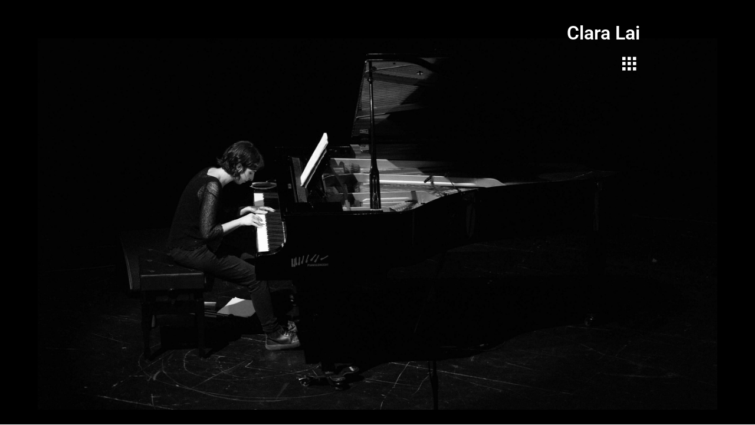

--- FILE ---
content_type: text/html; charset=UTF-8
request_url: https://claralai.com/category/projects/
body_size: 12477
content:
<!DOCTYPE html>
<html lang="es">

<head>
	
	<meta charset="UTF-8">
	<meta name="viewport" content="width=device-width, initial-scale=1, minimum-scale=1">
	<link rel="profile" href="http://gmpg.org/xfn/11">
		<title>Projects &#8211; Clara Lai</title>
<meta name='robots' content='max-image-preview:large' />
<link rel='dns-prefetch' href='//fonts.googleapis.com' />
<link rel="alternate" type="application/rss+xml" title="Clara Lai &raquo; Feed" href="https://claralai.com/feed/" />
<link rel="alternate" type="application/rss+xml" title="Clara Lai &raquo; Feed de los comentarios" href="https://claralai.com/comments/feed/" />
<link rel="alternate" type="application/rss+xml" title="Clara Lai &raquo; Categoría Projects del feed" href="https://claralai.com/category/projects/feed/" />
<script>
window._wpemojiSettings = {"baseUrl":"https:\/\/s.w.org\/images\/core\/emoji\/15.0.3\/72x72\/","ext":".png","svgUrl":"https:\/\/s.w.org\/images\/core\/emoji\/15.0.3\/svg\/","svgExt":".svg","source":{"concatemoji":"https:\/\/claralai.com\/wp-includes\/js\/wp-emoji-release.min.js?ver=6.5.7"}};
/*! This file is auto-generated */
!function(i,n){var o,s,e;function c(e){try{var t={supportTests:e,timestamp:(new Date).valueOf()};sessionStorage.setItem(o,JSON.stringify(t))}catch(e){}}function p(e,t,n){e.clearRect(0,0,e.canvas.width,e.canvas.height),e.fillText(t,0,0);var t=new Uint32Array(e.getImageData(0,0,e.canvas.width,e.canvas.height).data),r=(e.clearRect(0,0,e.canvas.width,e.canvas.height),e.fillText(n,0,0),new Uint32Array(e.getImageData(0,0,e.canvas.width,e.canvas.height).data));return t.every(function(e,t){return e===r[t]})}function u(e,t,n){switch(t){case"flag":return n(e,"\ud83c\udff3\ufe0f\u200d\u26a7\ufe0f","\ud83c\udff3\ufe0f\u200b\u26a7\ufe0f")?!1:!n(e,"\ud83c\uddfa\ud83c\uddf3","\ud83c\uddfa\u200b\ud83c\uddf3")&&!n(e,"\ud83c\udff4\udb40\udc67\udb40\udc62\udb40\udc65\udb40\udc6e\udb40\udc67\udb40\udc7f","\ud83c\udff4\u200b\udb40\udc67\u200b\udb40\udc62\u200b\udb40\udc65\u200b\udb40\udc6e\u200b\udb40\udc67\u200b\udb40\udc7f");case"emoji":return!n(e,"\ud83d\udc26\u200d\u2b1b","\ud83d\udc26\u200b\u2b1b")}return!1}function f(e,t,n){var r="undefined"!=typeof WorkerGlobalScope&&self instanceof WorkerGlobalScope?new OffscreenCanvas(300,150):i.createElement("canvas"),a=r.getContext("2d",{willReadFrequently:!0}),o=(a.textBaseline="top",a.font="600 32px Arial",{});return e.forEach(function(e){o[e]=t(a,e,n)}),o}function t(e){var t=i.createElement("script");t.src=e,t.defer=!0,i.head.appendChild(t)}"undefined"!=typeof Promise&&(o="wpEmojiSettingsSupports",s=["flag","emoji"],n.supports={everything:!0,everythingExceptFlag:!0},e=new Promise(function(e){i.addEventListener("DOMContentLoaded",e,{once:!0})}),new Promise(function(t){var n=function(){try{var e=JSON.parse(sessionStorage.getItem(o));if("object"==typeof e&&"number"==typeof e.timestamp&&(new Date).valueOf()<e.timestamp+604800&&"object"==typeof e.supportTests)return e.supportTests}catch(e){}return null}();if(!n){if("undefined"!=typeof Worker&&"undefined"!=typeof OffscreenCanvas&&"undefined"!=typeof URL&&URL.createObjectURL&&"undefined"!=typeof Blob)try{var e="postMessage("+f.toString()+"("+[JSON.stringify(s),u.toString(),p.toString()].join(",")+"));",r=new Blob([e],{type:"text/javascript"}),a=new Worker(URL.createObjectURL(r),{name:"wpTestEmojiSupports"});return void(a.onmessage=function(e){c(n=e.data),a.terminate(),t(n)})}catch(e){}c(n=f(s,u,p))}t(n)}).then(function(e){for(var t in e)n.supports[t]=e[t],n.supports.everything=n.supports.everything&&n.supports[t],"flag"!==t&&(n.supports.everythingExceptFlag=n.supports.everythingExceptFlag&&n.supports[t]);n.supports.everythingExceptFlag=n.supports.everythingExceptFlag&&!n.supports.flag,n.DOMReady=!1,n.readyCallback=function(){n.DOMReady=!0}}).then(function(){return e}).then(function(){var e;n.supports.everything||(n.readyCallback(),(e=n.source||{}).concatemoji?t(e.concatemoji):e.wpemoji&&e.twemoji&&(t(e.twemoji),t(e.wpemoji)))}))}((window,document),window._wpemojiSettings);
</script>
<link rel='stylesheet' id='hfe-widgets-style-css' href='https://claralai.com/wp-content/plugins/header-footer-elementor/inc/widgets-css/frontend.css?ver=2.8.1' media='all' />
<style id='wp-emoji-styles-inline-css'>

	img.wp-smiley, img.emoji {
		display: inline !important;
		border: none !important;
		box-shadow: none !important;
		height: 1em !important;
		width: 1em !important;
		margin: 0 0.07em !important;
		vertical-align: -0.1em !important;
		background: none !important;
		padding: 0 !important;
	}
</style>
<link rel='stylesheet' id='wp-block-library-css' href='https://claralai.com/wp-includes/css/dist/block-library/style.min.css?ver=6.5.7' media='all' />
<style id='classic-theme-styles-inline-css'>
/*! This file is auto-generated */
.wp-block-button__link{color:#fff;background-color:#32373c;border-radius:9999px;box-shadow:none;text-decoration:none;padding:calc(.667em + 2px) calc(1.333em + 2px);font-size:1.125em}.wp-block-file__button{background:#32373c;color:#fff;text-decoration:none}
</style>
<style id='global-styles-inline-css'>
body{--wp--preset--color--black: #000000;--wp--preset--color--cyan-bluish-gray: #abb8c3;--wp--preset--color--white: #ffffff;--wp--preset--color--pale-pink: #f78da7;--wp--preset--color--vivid-red: #cf2e2e;--wp--preset--color--luminous-vivid-orange: #ff6900;--wp--preset--color--luminous-vivid-amber: #fcb900;--wp--preset--color--light-green-cyan: #7bdcb5;--wp--preset--color--vivid-green-cyan: #00d084;--wp--preset--color--pale-cyan-blue: #8ed1fc;--wp--preset--color--vivid-cyan-blue: #0693e3;--wp--preset--color--vivid-purple: #9b51e0;--wp--preset--color--neve-link-color: var(--nv-primary-accent);--wp--preset--color--neve-link-hover-color: var(--nv-secondary-accent);--wp--preset--color--nv-site-bg: var(--nv-site-bg);--wp--preset--color--nv-light-bg: var(--nv-light-bg);--wp--preset--color--nv-dark-bg: var(--nv-dark-bg);--wp--preset--color--neve-text-color: var(--nv-text-color);--wp--preset--color--nv-text-dark-bg: var(--nv-text-dark-bg);--wp--preset--color--nv-c-1: var(--nv-c-1);--wp--preset--color--nv-c-2: var(--nv-c-2);--wp--preset--gradient--vivid-cyan-blue-to-vivid-purple: linear-gradient(135deg,rgba(6,147,227,1) 0%,rgb(155,81,224) 100%);--wp--preset--gradient--light-green-cyan-to-vivid-green-cyan: linear-gradient(135deg,rgb(122,220,180) 0%,rgb(0,208,130) 100%);--wp--preset--gradient--luminous-vivid-amber-to-luminous-vivid-orange: linear-gradient(135deg,rgba(252,185,0,1) 0%,rgba(255,105,0,1) 100%);--wp--preset--gradient--luminous-vivid-orange-to-vivid-red: linear-gradient(135deg,rgba(255,105,0,1) 0%,rgb(207,46,46) 100%);--wp--preset--gradient--very-light-gray-to-cyan-bluish-gray: linear-gradient(135deg,rgb(238,238,238) 0%,rgb(169,184,195) 100%);--wp--preset--gradient--cool-to-warm-spectrum: linear-gradient(135deg,rgb(74,234,220) 0%,rgb(151,120,209) 20%,rgb(207,42,186) 40%,rgb(238,44,130) 60%,rgb(251,105,98) 80%,rgb(254,248,76) 100%);--wp--preset--gradient--blush-light-purple: linear-gradient(135deg,rgb(255,206,236) 0%,rgb(152,150,240) 100%);--wp--preset--gradient--blush-bordeaux: linear-gradient(135deg,rgb(254,205,165) 0%,rgb(254,45,45) 50%,rgb(107,0,62) 100%);--wp--preset--gradient--luminous-dusk: linear-gradient(135deg,rgb(255,203,112) 0%,rgb(199,81,192) 50%,rgb(65,88,208) 100%);--wp--preset--gradient--pale-ocean: linear-gradient(135deg,rgb(255,245,203) 0%,rgb(182,227,212) 50%,rgb(51,167,181) 100%);--wp--preset--gradient--electric-grass: linear-gradient(135deg,rgb(202,248,128) 0%,rgb(113,206,126) 100%);--wp--preset--gradient--midnight: linear-gradient(135deg,rgb(2,3,129) 0%,rgb(40,116,252) 100%);--wp--preset--font-size--small: 13px;--wp--preset--font-size--medium: 20px;--wp--preset--font-size--large: 36px;--wp--preset--font-size--x-large: 42px;--wp--preset--spacing--20: 0.44rem;--wp--preset--spacing--30: 0.67rem;--wp--preset--spacing--40: 1rem;--wp--preset--spacing--50: 1.5rem;--wp--preset--spacing--60: 2.25rem;--wp--preset--spacing--70: 3.38rem;--wp--preset--spacing--80: 5.06rem;--wp--preset--shadow--natural: 6px 6px 9px rgba(0, 0, 0, 0.2);--wp--preset--shadow--deep: 12px 12px 50px rgba(0, 0, 0, 0.4);--wp--preset--shadow--sharp: 6px 6px 0px rgba(0, 0, 0, 0.2);--wp--preset--shadow--outlined: 6px 6px 0px -3px rgba(255, 255, 255, 1), 6px 6px rgba(0, 0, 0, 1);--wp--preset--shadow--crisp: 6px 6px 0px rgba(0, 0, 0, 1);}:where(.is-layout-flex){gap: 0.5em;}:where(.is-layout-grid){gap: 0.5em;}body .is-layout-flex{display: flex;}body .is-layout-flex{flex-wrap: wrap;align-items: center;}body .is-layout-flex > *{margin: 0;}body .is-layout-grid{display: grid;}body .is-layout-grid > *{margin: 0;}:where(.wp-block-columns.is-layout-flex){gap: 2em;}:where(.wp-block-columns.is-layout-grid){gap: 2em;}:where(.wp-block-post-template.is-layout-flex){gap: 1.25em;}:where(.wp-block-post-template.is-layout-grid){gap: 1.25em;}.has-black-color{color: var(--wp--preset--color--black) !important;}.has-cyan-bluish-gray-color{color: var(--wp--preset--color--cyan-bluish-gray) !important;}.has-white-color{color: var(--wp--preset--color--white) !important;}.has-pale-pink-color{color: var(--wp--preset--color--pale-pink) !important;}.has-vivid-red-color{color: var(--wp--preset--color--vivid-red) !important;}.has-luminous-vivid-orange-color{color: var(--wp--preset--color--luminous-vivid-orange) !important;}.has-luminous-vivid-amber-color{color: var(--wp--preset--color--luminous-vivid-amber) !important;}.has-light-green-cyan-color{color: var(--wp--preset--color--light-green-cyan) !important;}.has-vivid-green-cyan-color{color: var(--wp--preset--color--vivid-green-cyan) !important;}.has-pale-cyan-blue-color{color: var(--wp--preset--color--pale-cyan-blue) !important;}.has-vivid-cyan-blue-color{color: var(--wp--preset--color--vivid-cyan-blue) !important;}.has-vivid-purple-color{color: var(--wp--preset--color--vivid-purple) !important;}.has-neve-link-color-color{color: var(--wp--preset--color--neve-link-color) !important;}.has-neve-link-hover-color-color{color: var(--wp--preset--color--neve-link-hover-color) !important;}.has-nv-site-bg-color{color: var(--wp--preset--color--nv-site-bg) !important;}.has-nv-light-bg-color{color: var(--wp--preset--color--nv-light-bg) !important;}.has-nv-dark-bg-color{color: var(--wp--preset--color--nv-dark-bg) !important;}.has-neve-text-color-color{color: var(--wp--preset--color--neve-text-color) !important;}.has-nv-text-dark-bg-color{color: var(--wp--preset--color--nv-text-dark-bg) !important;}.has-nv-c-1-color{color: var(--wp--preset--color--nv-c-1) !important;}.has-nv-c-2-color{color: var(--wp--preset--color--nv-c-2) !important;}.has-black-background-color{background-color: var(--wp--preset--color--black) !important;}.has-cyan-bluish-gray-background-color{background-color: var(--wp--preset--color--cyan-bluish-gray) !important;}.has-white-background-color{background-color: var(--wp--preset--color--white) !important;}.has-pale-pink-background-color{background-color: var(--wp--preset--color--pale-pink) !important;}.has-vivid-red-background-color{background-color: var(--wp--preset--color--vivid-red) !important;}.has-luminous-vivid-orange-background-color{background-color: var(--wp--preset--color--luminous-vivid-orange) !important;}.has-luminous-vivid-amber-background-color{background-color: var(--wp--preset--color--luminous-vivid-amber) !important;}.has-light-green-cyan-background-color{background-color: var(--wp--preset--color--light-green-cyan) !important;}.has-vivid-green-cyan-background-color{background-color: var(--wp--preset--color--vivid-green-cyan) !important;}.has-pale-cyan-blue-background-color{background-color: var(--wp--preset--color--pale-cyan-blue) !important;}.has-vivid-cyan-blue-background-color{background-color: var(--wp--preset--color--vivid-cyan-blue) !important;}.has-vivid-purple-background-color{background-color: var(--wp--preset--color--vivid-purple) !important;}.has-neve-link-color-background-color{background-color: var(--wp--preset--color--neve-link-color) !important;}.has-neve-link-hover-color-background-color{background-color: var(--wp--preset--color--neve-link-hover-color) !important;}.has-nv-site-bg-background-color{background-color: var(--wp--preset--color--nv-site-bg) !important;}.has-nv-light-bg-background-color{background-color: var(--wp--preset--color--nv-light-bg) !important;}.has-nv-dark-bg-background-color{background-color: var(--wp--preset--color--nv-dark-bg) !important;}.has-neve-text-color-background-color{background-color: var(--wp--preset--color--neve-text-color) !important;}.has-nv-text-dark-bg-background-color{background-color: var(--wp--preset--color--nv-text-dark-bg) !important;}.has-nv-c-1-background-color{background-color: var(--wp--preset--color--nv-c-1) !important;}.has-nv-c-2-background-color{background-color: var(--wp--preset--color--nv-c-2) !important;}.has-black-border-color{border-color: var(--wp--preset--color--black) !important;}.has-cyan-bluish-gray-border-color{border-color: var(--wp--preset--color--cyan-bluish-gray) !important;}.has-white-border-color{border-color: var(--wp--preset--color--white) !important;}.has-pale-pink-border-color{border-color: var(--wp--preset--color--pale-pink) !important;}.has-vivid-red-border-color{border-color: var(--wp--preset--color--vivid-red) !important;}.has-luminous-vivid-orange-border-color{border-color: var(--wp--preset--color--luminous-vivid-orange) !important;}.has-luminous-vivid-amber-border-color{border-color: var(--wp--preset--color--luminous-vivid-amber) !important;}.has-light-green-cyan-border-color{border-color: var(--wp--preset--color--light-green-cyan) !important;}.has-vivid-green-cyan-border-color{border-color: var(--wp--preset--color--vivid-green-cyan) !important;}.has-pale-cyan-blue-border-color{border-color: var(--wp--preset--color--pale-cyan-blue) !important;}.has-vivid-cyan-blue-border-color{border-color: var(--wp--preset--color--vivid-cyan-blue) !important;}.has-vivid-purple-border-color{border-color: var(--wp--preset--color--vivid-purple) !important;}.has-neve-link-color-border-color{border-color: var(--wp--preset--color--neve-link-color) !important;}.has-neve-link-hover-color-border-color{border-color: var(--wp--preset--color--neve-link-hover-color) !important;}.has-nv-site-bg-border-color{border-color: var(--wp--preset--color--nv-site-bg) !important;}.has-nv-light-bg-border-color{border-color: var(--wp--preset--color--nv-light-bg) !important;}.has-nv-dark-bg-border-color{border-color: var(--wp--preset--color--nv-dark-bg) !important;}.has-neve-text-color-border-color{border-color: var(--wp--preset--color--neve-text-color) !important;}.has-nv-text-dark-bg-border-color{border-color: var(--wp--preset--color--nv-text-dark-bg) !important;}.has-nv-c-1-border-color{border-color: var(--wp--preset--color--nv-c-1) !important;}.has-nv-c-2-border-color{border-color: var(--wp--preset--color--nv-c-2) !important;}.has-vivid-cyan-blue-to-vivid-purple-gradient-background{background: var(--wp--preset--gradient--vivid-cyan-blue-to-vivid-purple) !important;}.has-light-green-cyan-to-vivid-green-cyan-gradient-background{background: var(--wp--preset--gradient--light-green-cyan-to-vivid-green-cyan) !important;}.has-luminous-vivid-amber-to-luminous-vivid-orange-gradient-background{background: var(--wp--preset--gradient--luminous-vivid-amber-to-luminous-vivid-orange) !important;}.has-luminous-vivid-orange-to-vivid-red-gradient-background{background: var(--wp--preset--gradient--luminous-vivid-orange-to-vivid-red) !important;}.has-very-light-gray-to-cyan-bluish-gray-gradient-background{background: var(--wp--preset--gradient--very-light-gray-to-cyan-bluish-gray) !important;}.has-cool-to-warm-spectrum-gradient-background{background: var(--wp--preset--gradient--cool-to-warm-spectrum) !important;}.has-blush-light-purple-gradient-background{background: var(--wp--preset--gradient--blush-light-purple) !important;}.has-blush-bordeaux-gradient-background{background: var(--wp--preset--gradient--blush-bordeaux) !important;}.has-luminous-dusk-gradient-background{background: var(--wp--preset--gradient--luminous-dusk) !important;}.has-pale-ocean-gradient-background{background: var(--wp--preset--gradient--pale-ocean) !important;}.has-electric-grass-gradient-background{background: var(--wp--preset--gradient--electric-grass) !important;}.has-midnight-gradient-background{background: var(--wp--preset--gradient--midnight) !important;}.has-small-font-size{font-size: var(--wp--preset--font-size--small) !important;}.has-medium-font-size{font-size: var(--wp--preset--font-size--medium) !important;}.has-large-font-size{font-size: var(--wp--preset--font-size--large) !important;}.has-x-large-font-size{font-size: var(--wp--preset--font-size--x-large) !important;}
.wp-block-navigation a:where(:not(.wp-element-button)){color: inherit;}
:where(.wp-block-post-template.is-layout-flex){gap: 1.25em;}:where(.wp-block-post-template.is-layout-grid){gap: 1.25em;}
:where(.wp-block-columns.is-layout-flex){gap: 2em;}:where(.wp-block-columns.is-layout-grid){gap: 2em;}
.wp-block-pullquote{font-size: 1.5em;line-height: 1.6;}
</style>
<link rel='stylesheet' id='hfe-style-css' href='https://claralai.com/wp-content/plugins/header-footer-elementor/assets/css/header-footer-elementor.css?ver=2.8.1' media='all' />
<link rel='stylesheet' id='elementor-icons-css' href='https://claralai.com/wp-content/plugins/elementor/assets/lib/eicons/css/elementor-icons.min.css?ver=5.40.0' media='all' />
<link rel='stylesheet' id='elementor-frontend-css' href='https://claralai.com/wp-content/plugins/elementor/assets/css/frontend.min.css?ver=3.29.2' media='all' />
<link rel='stylesheet' id='elementor-post-6-css' href='https://claralai.com/wp-content/uploads/elementor/css/post-6.css?ver=1734661178' media='all' />
<link rel='stylesheet' id='elementor-post-9-css' href='https://claralai.com/wp-content/uploads/elementor/css/post-9.css?ver=1734661179' media='all' />
<link rel='stylesheet' id='elementor-post-30-css' href='https://claralai.com/wp-content/uploads/elementor/css/post-30.css?ver=1734661179' media='all' />
<link rel='stylesheet' id='neve-style-css' href='https://claralai.com/wp-content/themes/neve/style-main-new.min.css?ver=3.8.7' media='all' />
<style id='neve-style-inline-css'>
.nv-meta-list li.meta:not(:last-child):after { content:"/" }.nv-meta-list .no-mobile{
			display:none;
		}.nv-meta-list li.last::after{
			content: ""!important;
		}@media (min-width: 769px) {
			.nv-meta-list .no-mobile {
				display: inline-block;
			}
			.nv-meta-list li.last:not(:last-child)::after {
		 		content: "/" !important;
			}
		}
 :root{ --container: 748px;--postwidth:100%; --primarybtnbg: var(--nv-primary-accent); --primarybtnhoverbg: var(--nv-primary-accent); --primarybtncolor: #fff; --secondarybtncolor: var(--nv-primary-accent); --primarybtnhovercolor: #fff; --secondarybtnhovercolor: var(--nv-primary-accent);--primarybtnborderradius:3px;--secondarybtnborderradius:3px;--secondarybtnborderwidth:3px;--btnpadding:13px 15px;--primarybtnpadding:13px 15px;--secondarybtnpadding:calc(13px - 3px) calc(15px - 3px); --bodyfontfamily: Abel; --bodyfontsize: 15px; --bodylineheight: 1.6; --bodyletterspacing: 0px; --bodyfontweight: 400; --headingsfontfamily: Abel; --h1fontsize: 36px; --h1fontweight: 700; --h1lineheight: 1.2; --h1letterspacing: 0px; --h1texttransform: none; --h2fontsize: 28px; --h2fontweight: 700; --h2lineheight: 1.3; --h2letterspacing: 0px; --h2texttransform: none; --h3fontsize: 24px; --h3fontweight: 700; --h3lineheight: 1.4; --h3letterspacing: 0px; --h3texttransform: none; --h4fontsize: 20px; --h4fontweight: 700; --h4lineheight: 1.6; --h4letterspacing: 0px; --h4texttransform: none; --h5fontsize: 16px; --h5fontweight: 700; --h5lineheight: 1.6; --h5letterspacing: 0px; --h5texttransform: none; --h6fontsize: 14px; --h6fontweight: 700; --h6lineheight: 1.6; --h6letterspacing: 0px; --h6texttransform: none;--formfieldborderwidth:2px;--formfieldborderradius:3px; --formfieldbgcolor: var(--nv-site-bg); --formfieldbordercolor: #dddddd; --formfieldcolor: var(--nv-text-color);--formfieldpadding:10px 12px; } .has-neve-button-color-color{ color: var(--nv-primary-accent)!important; } .has-neve-button-color-background-color{ background-color: var(--nv-primary-accent)!important; } .single-post-container .alignfull > [class*="__inner-container"], .single-post-container .alignwide > [class*="__inner-container"]{ max-width:718px } .nv-meta-list{ --avatarsize: 20px; } .single .nv-meta-list{ --avatarsize: 20px; } .nv-is-boxed.nv-comments-wrap{ --padding:20px; } .nv-is-boxed.comment-respond{ --padding:20px; } .single:not(.single-product), .page{ --c-vspace:0 0 0 0;; } .global-styled{ --bgcolor: var(--nv-site-bg); } .header-top{ --rowbcolor: var(--nv-light-bg); --color: var(--nv-text-color); --bgcolor: var(--nv-site-bg); } .header-main{ --rowbcolor: var(--nv-light-bg); --color: var(--nv-text-color); --bgcolor: var(--nv-site-bg); } .header-bottom{ --rowbcolor: var(--nv-light-bg); --color: var(--nv-text-color); --bgcolor: var(--nv-site-bg); } .header-menu-sidebar-bg{ --justify: flex-start; --textalign: left;--flexg: 1;--wrapdropdownwidth: auto; --color: var(--nv-text-color); --bgcolor: var(--nv-site-bg); } .header-menu-sidebar{ width: 360px; } .builder-item--logo{ --maxwidth: 120px; --fs: 24px;--padding:10px 0;--margin:0; --textalign: left;--justify: flex-start; } .builder-item--nav-icon,.header-menu-sidebar .close-sidebar-panel .navbar-toggle{ --borderradius:0; } .builder-item--nav-icon{ --label-margin:0 5px 0 0;;--padding:10px 15px;--margin:0; } .builder-item--primary-menu{ --hovercolor: var(--nv-secondary-accent); --hovertextcolor: var(--nv-text-color); --activecolor: var(--nv-primary-accent); --spacing: 20px; --height: 25px;--padding:0;--margin:0; --fontsize: 1em; --lineheight: 1.6; --letterspacing: 0px; --fontweight: 500; --texttransform: none; --iconsize: 1em; } .hfg-is-group.has-primary-menu .inherit-ff{ --inheritedfw: 500; } .footer-top-inner .row{ grid-template-columns:1fr 1fr 1fr; --valign: flex-start; } .footer-top{ --rowbcolor: var(--nv-light-bg); --color: var(--nv-text-color); --bgcolor: var(--nv-site-bg); } .footer-main-inner .row{ grid-template-columns:1fr 1fr 1fr; --valign: flex-start; } .footer-main{ --rowbcolor: var(--nv-light-bg); --color: var(--nv-text-color); --bgcolor: var(--nv-site-bg); } .footer-bottom-inner .row{ grid-template-columns:1fr 1fr 1fr; --valign: flex-start; } .footer-bottom{ --rowbcolor: var(--nv-light-bg); --color: var(--nv-text-dark-bg); --bgcolor: var(--nv-dark-bg); } @media(min-width: 576px){ :root{ --container: 992px;--postwidth:33.333333333333%;--btnpadding:13px 15px;--primarybtnpadding:13px 15px;--secondarybtnpadding:calc(13px - 3px) calc(15px - 3px); --bodyfontsize: 16px; --bodylineheight: 1.6; --bodyletterspacing: 0px; --h1fontsize: 38px; --h1lineheight: 1.2; --h1letterspacing: 0px; --h2fontsize: 30px; --h2lineheight: 1.2; --h2letterspacing: 0px; --h3fontsize: 26px; --h3lineheight: 1.4; --h3letterspacing: 0px; --h4fontsize: 22px; --h4lineheight: 1.5; --h4letterspacing: 0px; --h5fontsize: 18px; --h5lineheight: 1.6; --h5letterspacing: 0px; --h6fontsize: 14px; --h6lineheight: 1.6; --h6letterspacing: 0px; } .single-post-container .alignfull > [class*="__inner-container"], .single-post-container .alignwide > [class*="__inner-container"]{ max-width:962px } .nv-meta-list{ --avatarsize: 20px; } .single .nv-meta-list{ --avatarsize: 20px; } .nv-is-boxed.nv-comments-wrap{ --padding:30px; } .nv-is-boxed.comment-respond{ --padding:30px; } .single:not(.single-product), .page{ --c-vspace:0 0 0 0;; } .header-menu-sidebar-bg{ --justify: flex-start; --textalign: left;--flexg: 1;--wrapdropdownwidth: auto; } .header-menu-sidebar{ width: 360px; } .builder-item--logo{ --maxwidth: 120px; --fs: 24px;--padding:10px 0;--margin:0; --textalign: left;--justify: flex-start; } .builder-item--nav-icon{ --label-margin:0 5px 0 0;;--padding:10px 15px;--margin:0; } .builder-item--primary-menu{ --spacing: 20px; --height: 25px;--padding:0;--margin:0; --fontsize: 1em; --lineheight: 1.6; --letterspacing: 0px; --iconsize: 1em; } }@media(min-width: 960px){ :root{ --container: 1170px;--postwidth:33.333333333333%;--btnpadding:13px 15px;--primarybtnpadding:13px 15px;--secondarybtnpadding:calc(13px - 3px) calc(15px - 3px); --bodyfontsize: 16px; --bodylineheight: 1.7; --bodyletterspacing: 0px; --h1fontsize: 40px; --h1lineheight: 1.1; --h1letterspacing: 0px; --h2fontsize: 32px; --h2lineheight: 1.2; --h2letterspacing: 0px; --h3fontsize: 28px; --h3lineheight: 1.4; --h3letterspacing: 0px; --h4fontsize: 24px; --h4lineheight: 1.5; --h4letterspacing: 0px; --h5fontsize: 20px; --h5lineheight: 1.6; --h5letterspacing: 0px; --h6fontsize: 16px; --h6lineheight: 1.6; --h6letterspacing: 0px; } body:not(.single):not(.archive):not(.blog):not(.search):not(.error404) .neve-main > .container .col, body.post-type-archive-course .neve-main > .container .col, body.post-type-archive-llms_membership .neve-main > .container .col{ max-width: 100%; } body:not(.single):not(.archive):not(.blog):not(.search):not(.error404) .nv-sidebar-wrap, body.post-type-archive-course .nv-sidebar-wrap, body.post-type-archive-llms_membership .nv-sidebar-wrap{ max-width: 0%; } .neve-main > .archive-container .nv-index-posts.col{ max-width: 100%; } .neve-main > .archive-container .nv-sidebar-wrap{ max-width: 0%; } .neve-main > .single-post-container .nv-single-post-wrap.col{ max-width: 70%; } .single-post-container .alignfull > [class*="__inner-container"], .single-post-container .alignwide > [class*="__inner-container"]{ max-width:789px } .container-fluid.single-post-container .alignfull > [class*="__inner-container"], .container-fluid.single-post-container .alignwide > [class*="__inner-container"]{ max-width:calc(70% + 15px) } .neve-main > .single-post-container .nv-sidebar-wrap{ max-width: 30%; } .nv-meta-list{ --avatarsize: 20px; } .single .nv-meta-list{ --avatarsize: 20px; } .nv-is-boxed.nv-comments-wrap{ --padding:40px; } .nv-is-boxed.comment-respond{ --padding:40px; } .single:not(.single-product), .page{ --c-vspace:0 0 0 0;; } .header-menu-sidebar-bg{ --justify: flex-start; --textalign: left;--flexg: 1;--wrapdropdownwidth: auto; } .header-menu-sidebar{ width: 360px; } .builder-item--logo{ --maxwidth: 120px; --fs: 24px;--padding:10px 0;--margin:0; --textalign: left;--justify: flex-start; } .builder-item--nav-icon{ --label-margin:0 5px 0 0;;--padding:10px 15px;--margin:0; } .builder-item--primary-menu{ --spacing: 20px; --height: 25px;--padding:0;--margin:0; --fontsize: 1em; --lineheight: 1.6; --letterspacing: 0px; --iconsize: 1em; } }.nv-content-wrap .elementor a:not(.button):not(.wp-block-file__button){ text-decoration: none; }:root{--nv-primary-accent:#2f5aae;--nv-secondary-accent:#2f5aae;--nv-site-bg:#ffffff;--nv-light-bg:#f4f5f7;--nv-dark-bg:#121212;--nv-text-color:#272626;--nv-text-dark-bg:#ffffff;--nv-c-1:#9463ae;--nv-c-2:#be574b;--nv-fallback-ff:Arial, Helvetica, sans-serif;}
:root{--e-global-color-nvprimaryaccent:#2f5aae;--e-global-color-nvsecondaryaccent:#2f5aae;--e-global-color-nvsitebg:#ffffff;--e-global-color-nvlightbg:#f4f5f7;--e-global-color-nvdarkbg:#121212;--e-global-color-nvtextcolor:#272626;--e-global-color-nvtextdarkbg:#ffffff;--e-global-color-nvc1:#9463ae;--e-global-color-nvc2:#be574b;}
</style>
<link rel='stylesheet' id='hfe-elementor-icons-css' href='https://claralai.com/wp-content/plugins/elementor/assets/lib/eicons/css/elementor-icons.min.css?ver=5.34.0' media='all' />
<link rel='stylesheet' id='hfe-icons-list-css' href='https://claralai.com/wp-content/plugins/elementor/assets/css/widget-icon-list.min.css?ver=3.24.3' media='all' />
<link rel='stylesheet' id='hfe-social-icons-css' href='https://claralai.com/wp-content/plugins/elementor/assets/css/widget-social-icons.min.css?ver=3.24.0' media='all' />
<link rel='stylesheet' id='hfe-social-share-icons-brands-css' href='https://claralai.com/wp-content/plugins/elementor/assets/lib/font-awesome/css/brands.css?ver=5.15.3' media='all' />
<link rel='stylesheet' id='hfe-social-share-icons-fontawesome-css' href='https://claralai.com/wp-content/plugins/elementor/assets/lib/font-awesome/css/fontawesome.css?ver=5.15.3' media='all' />
<link rel='stylesheet' id='hfe-nav-menu-icons-css' href='https://claralai.com/wp-content/plugins/elementor/assets/lib/font-awesome/css/solid.css?ver=5.15.3' media='all' />
<link rel='stylesheet' id='ekit-widget-styles-css' href='https://claralai.com/wp-content/plugins/elementskit-lite/widgets/init/assets/css/widget-styles.css?ver=3.7.8' media='all' />
<link rel='stylesheet' id='ekit-responsive-css' href='https://claralai.com/wp-content/plugins/elementskit-lite/widgets/init/assets/css/responsive.css?ver=3.7.8' media='all' />
<link rel='stylesheet' id='neve-google-font-abel-css' href='//fonts.googleapis.com/css?family=Abel%3A400%2C700%2C500&#038;display=swap&#038;ver=3.8.7' media='all' />
<link rel='stylesheet' id='elementor-gf-local-roboto-css' href='https://claralai.com/wp-content/uploads/elementor/google-fonts/css/roboto.css?ver=1742221992' media='all' />
<link rel='stylesheet' id='elementor-gf-local-robotoslab-css' href='https://claralai.com/wp-content/uploads/elementor/google-fonts/css/robotoslab.css?ver=1742221993' media='all' />
<link rel='stylesheet' id='elementor-gf-local-adventpro-css' href='https://claralai.com/wp-content/uploads/elementor/google-fonts/css/adventpro.css?ver=1742221995' media='all' />
<link rel='stylesheet' id='elementor-icons-ekiticons-css' href='https://claralai.com/wp-content/plugins/elementskit-lite/modules/elementskit-icon-pack/assets/css/ekiticons.css?ver=3.7.8' media='all' />
<link rel='stylesheet' id='elementor-icons-shared-0-css' href='https://claralai.com/wp-content/plugins/elementor/assets/lib/font-awesome/css/fontawesome.min.css?ver=5.15.3' media='all' />
<link rel='stylesheet' id='elementor-icons-fa-solid-css' href='https://claralai.com/wp-content/plugins/elementor/assets/lib/font-awesome/css/solid.min.css?ver=5.15.3' media='all' />
<script src="https://claralai.com/wp-includes/js/jquery/jquery.min.js?ver=3.7.1" id="jquery-core-js"></script>
<script src="https://claralai.com/wp-includes/js/jquery/jquery-migrate.min.js?ver=3.4.1" id="jquery-migrate-js"></script>
<script id="jquery-js-after">
!function($){"use strict";$(document).ready(function(){$(this).scrollTop()>100&&$(".hfe-scroll-to-top-wrap").removeClass("hfe-scroll-to-top-hide"),$(window).scroll(function(){$(this).scrollTop()<100?$(".hfe-scroll-to-top-wrap").fadeOut(300):$(".hfe-scroll-to-top-wrap").fadeIn(300)}),$(".hfe-scroll-to-top-wrap").on("click",function(){$("html, body").animate({scrollTop:0},300);return!1})})}(jQuery);
!function($){'use strict';$(document).ready(function(){var bar=$('.hfe-reading-progress-bar');if(!bar.length)return;$(window).on('scroll',function(){var s=$(window).scrollTop(),d=$(document).height()-$(window).height(),p=d? s/d*100:0;bar.css('width',p+'%')});});}(jQuery);
</script>
<link rel="https://api.w.org/" href="https://claralai.com/wp-json/" /><link rel="alternate" type="application/json" href="https://claralai.com/wp-json/wp/v2/categories/2" /><link rel="EditURI" type="application/rsd+xml" title="RSD" href="https://claralai.com/xmlrpc.php?rsd" />
<meta name="generator" content="WordPress 6.5.7" />
<!-- Loader Preloader --><div id="bbpreloading" class="bbpreloading"><div class="spinner"></div><div class="random-quote"></div></div><style type="text/css">



.spinner {
	border-radius: 100%;
	position: absolute;
	top: 0;
	bottom: 0;
	left: 0;
	right: 0;
	margin: auto; 	width: 27px;
	height: 27px;
	background-color:#222;

	border-radius: 100%;
	-webkit-animation: bb-scaleout 1.0s infinite ease-in-out;
	animation: bb-scaleout 1.0s infinite ease-in-out;
}
@-webkit-keyframes bb-scaleout {
	0% { -webkit-transform: scale(0) }
	100% {
		-webkit-transform: scale(1.0);
		opacity: 0;
	}
}
@keyframes bb-scaleout {
	0% {
		-webkit-transform: scale(0);
		transform: scale(0);
	}
	100% {
		-webkit-transform: scale(1.0);
		transform: scale(1.0);
		opacity: 0;
	}
}








.bbpreloading {
	height: 100vh;
	width: 100vw;
	background:#fff;
	position: fixed;
	left: 0;
	top: 0;
	opacity: 1;
	z-index: 100000;
}

.hidepreloader {
	visibility: hidden !important;
	opacity: 0 !important;
	transition: 1s;
}


.random-quote {
    display: block;
    position: absolute;
    bottom: 10%;
    margin: 0;
    color:#222;
    text-align: center;
    width: 100%;
    padding-left: 20px;
    padding-right: 20px;
    font-size: 12px;
}

.loader-image {
  display: block;
  margin: auto;
  padding-top: calc(55vh - 27px);
  width: 27px;
}

.loader-img-ani{
    animation: loaderani-img 1s infinite;
    width: 27px;
}








@-webkit-keyframes loaderani-img {
    from {
    	transform:rotate(0deg);
        -webkit-transform:rotate(0deg);
    }
    to {
    	transform:rotate(360deg);
        -webkit-transform:rotate(360deg);
    }
}





</style>

<meta name="generator" content="Elementor 3.29.2; features: additional_custom_breakpoints, e_local_google_fonts; settings: css_print_method-external, google_font-enabled, font_display-auto">
<style>.recentcomments a{display:inline !important;padding:0 !important;margin:0 !important;}</style>			<style>
				.e-con.e-parent:nth-of-type(n+4):not(.e-lazyloaded):not(.e-no-lazyload),
				.e-con.e-parent:nth-of-type(n+4):not(.e-lazyloaded):not(.e-no-lazyload) * {
					background-image: none !important;
				}
				@media screen and (max-height: 1024px) {
					.e-con.e-parent:nth-of-type(n+3):not(.e-lazyloaded):not(.e-no-lazyload),
					.e-con.e-parent:nth-of-type(n+3):not(.e-lazyloaded):not(.e-no-lazyload) * {
						background-image: none !important;
					}
				}
				@media screen and (max-height: 640px) {
					.e-con.e-parent:nth-of-type(n+2):not(.e-lazyloaded):not(.e-no-lazyload),
					.e-con.e-parent:nth-of-type(n+2):not(.e-lazyloaded):not(.e-no-lazyload) * {
						background-image: none !important;
					}
				}
			</style>
			<link rel="icon" href="https://claralai.com/wp-content/uploads/2020/07/cropped-ico-32x32.jpg" sizes="32x32" />
<link rel="icon" href="https://claralai.com/wp-content/uploads/2020/07/cropped-ico-192x192.jpg" sizes="192x192" />
<link rel="apple-touch-icon" href="https://claralai.com/wp-content/uploads/2020/07/cropped-ico-180x180.jpg" />
<meta name="msapplication-TileImage" content="https://claralai.com/wp-content/uploads/2020/07/cropped-ico-270x270.jpg" />
		<style id="wp-custom-css">
			.nv-post-thumbnail-wrap img {
	height: auto;align-content}		</style>
		
	</head>

<body  class="archive category category-projects category-2 ehf-header ehf-footer ehf-template-neve ehf-stylesheet-neve  nv-blog-grid nv-sidebar-full-width menu_sidebar_slide_left elementor-default elementor-kit-6" id="neve_body"  >
<div class="wrapper">
	
	<header class="header"  >
		<a class="neve-skip-link show-on-focus" href="#content" >
			Saltar al contenido		</a>
				<header id="masthead" itemscope="itemscope" itemtype="https://schema.org/WPHeader">
			<p class="main-title bhf-hidden" itemprop="headline"><a href="https://claralai.com" title="Clara Lai" rel="home">Clara Lai</a></p>
					<div data-elementor-type="wp-post" data-elementor-id="9" class="elementor elementor-9">
						<section class="elementor-section elementor-top-section elementor-element elementor-element-a5a2df2 elementor-section-stretched elementor-section-height-min-height elementor-section-items-top elementor-section-boxed elementor-section-height-default" data-id="a5a2df2" data-element_type="section" data-settings="{&quot;stretch_section&quot;:&quot;section-stretched&quot;,&quot;background_background&quot;:&quot;classic&quot;}">
						<div class="elementor-container elementor-column-gap-default">
					<div class="elementor-column elementor-col-100 elementor-top-column elementor-element elementor-element-9e03104" data-id="9e03104" data-element_type="column">
			<div class="elementor-widget-wrap elementor-element-populated">
						<div class="elementor-element elementor-element-dff904e animated-fast elementor-invisible elementor-widget elementor-widget-heading" data-id="dff904e" data-element_type="widget" data-settings="{&quot;_animation&quot;:&quot;fadeIn&quot;}" data-widget_type="heading.default">
				<div class="elementor-widget-container">
					<h2 class="elementor-heading-title elementor-size-default"><a href="https://claralai.com/">Clara Lai</a></h2>				</div>
				</div>
				<div class="elementor-element elementor-element-550c6b2 ekit-off-canvas-position-right elementor-widget elementor-widget-elementskit-header-offcanvas" data-id="550c6b2" data-element_type="widget" data-widget_type="elementskit-header-offcanvas.default">
				<div class="elementor-widget-container">
					<div class="ekit-wid-con" >        <div class="ekit-offcanvas-toggle-wraper before">
            <a href="#" class="ekit_navSidebar-button ekit_offcanvas-sidebar" aria-label="offcanvas-menu">
                <i aria-hidden="true" class="icon icon-menu-6"></i>            </a>
        </div>
        <!-- offset cart strart -->
        <!-- sidebar cart item -->
        <div class="ekit-sidebar-group info-group ekit-slide" data-settings="{&quot;disable_bodyscroll&quot;:&quot;&quot;}">
            <div class="ekit-overlay ekit-bg-black"></div>
            <div class="ekit-sidebar-widget">
                <div class="ekit_sidebar-widget-container">
                    <div class="ekit_widget-heading before">
                        <a href="#" class="ekit_close-side-widget" aria-label="close-icon">

							<i aria-hidden="true" class="fas fa-angle-left"></i>
                        </a>
                    </div>
                    <div class="ekit_sidebar-textwidget">
                        
		<div class="widgetarea_warper widgetarea_warper_editable" data-elementskit-widgetarea-key="a173602"  data-elementskit-widgetarea-index="99">
			<div class="widgetarea_warper_edit" data-elementskit-widgetarea-key="a173602" data-elementskit-widgetarea-index="99">
				<i class="eicon-edit" aria-hidden="true"></i>
				<span>Editar el contenido</span>
			</div>

								<div class="ekit-widget-area-container">
							<div data-elementor-type="wp-post" data-elementor-id="19" class="elementor elementor-19">
						<section class="elementor-section elementor-top-section elementor-element elementor-element-0facbaa elementor-section-boxed elementor-section-height-default elementor-section-height-default" data-id="0facbaa" data-element_type="section">
						<div class="elementor-container elementor-column-gap-default">
					<div class="elementor-column elementor-col-100 elementor-top-column elementor-element elementor-element-983948c" data-id="983948c" data-element_type="column">
			<div class="elementor-widget-wrap elementor-element-populated">
						<div class="elementor-element elementor-element-e6c3c2e elementor-widget elementor-widget-wp-widget-nav_menu" data-id="e6c3c2e" data-element_type="widget" data-widget_type="wp-widget-nav_menu.default">
				<div class="elementor-widget-container">
					<div class="menu-menu-container"><ul id="menu-menu" class="menu"><li id="menu-item-18" class="menu-item menu-item-type-custom menu-item-object-custom menu-item-home menu-item-18"><a href="https://claralai.com">Home</a></li>
<li id="menu-item-16" class="menu-item menu-item-type-taxonomy menu-item-object-category menu-item-16"><a href="https://claralai.com/category/discography/">Discography</a></li>
<li id="menu-item-17" class="menu-item menu-item-type-taxonomy menu-item-object-category current-menu-item menu-item-17"><a href="https://claralai.com/category/projects/" aria-current="page">Projects</a></li>
<li id="menu-item-56" class="menu-item menu-item-type-post_type menu-item-object-post menu-item-56"><a href="https://claralai.com/calendar/">Calendar</a></li>
<li id="menu-item-57" class="menu-item menu-item-type-post_type menu-item-object-page menu-item-57"><a href="https://claralai.com/contact/">Contact</a></li>
</ul></div>				</div>
				</div>
					</div>
		</div>
					</div>
		</section>
				</div>
							</div>
						</div>
		 
                    </div>
                </div>
            </div>
        </div> <!-- END sidebar widget item -->
        <!-- END offset cart strart -->
        </div>				</div>
				</div>
					</div>
		</div>
					</div>
		</section>
				</div>
				</header>

		</header>

	

	
	<main id="content" class="neve-main">

	<div class="container archive-container">

		
		<div class="row">
						<div class="nv-index-posts blog col">
				<div class="nv-page-title-wrap nv-big-title" >
	<div class="nv-page-title ">
				<h1>Projects</h1>
					</div><!--.nv-page-title-->
</div> <!--.nv-page-title-wrap-->
	<div class="posts-wrapper"><article id="post-564" class="post-564 post type-post status-publish format-standard has-post-thumbnail hentry category-projects layout-grid ">

	<div class="article-content-col">
		<div class="content">
			<div class="nv-post-thumbnail-wrap img-wrap"><a href="https://claralai.com/c/" rel="bookmark" title="Barbara Togander &amp; Clara Lai"><img fetchpriority="high" width="930" height="620" src="https://claralai.com/wp-content/uploads/2025/07/Barbara-Togander-Clara-Lai-Foto-Juanma-Trujillo-930x620.jpg" class="skip-lazy wp-post-image" alt="" decoding="async" /></a></div>		</div>
	</div>
</article>
<article id="post-450" class="post-450 post type-post status-publish format-standard has-post-thumbnail hentry category-projects layout-grid ">

	<div class="article-content-col">
		<div class="content">
			<div class="nv-post-thumbnail-wrap img-wrap"><a href="https://claralai.com/corpos-2/" rel="bookmark" title="corpos"><img width="930" height="620" src="https://claralai.com/wp-content/uploads/2023/07/Clara-Lai-Trio-foto-Alexandra-Garzon-930x620.jpg" class=" wp-post-image" alt="" decoding="async" srcset="https://claralai.com/wp-content/uploads/2023/07/Clara-Lai-Trio-foto-Alexandra-Garzon-930x620.jpg 930w, https://claralai.com/wp-content/uploads/2023/07/Clara-Lai-Trio-foto-Alexandra-Garzon-300x199.jpg 300w" sizes="(max-width: 930px) 100vw, 930px" /></a></div>		</div>
	</div>
</article>
<article id="post-402" class="post-402 post type-post status-publish format-standard has-post-thumbnail hentry category-projects layout-grid ">

	<div class="article-content-col">
		<div class="content">
			<div class="nv-post-thumbnail-wrap img-wrap"><a href="https://claralai.com/slight-deform/" rel="bookmark" title="SLIGHT DEFORM"><img width="930" height="620" src="https://claralai.com/wp-content/uploads/2022/10/Slight-Deform-Alexandra-Garzon-930x620.jpg" class=" wp-post-image" alt="" decoding="async" srcset="https://claralai.com/wp-content/uploads/2022/10/Slight-Deform-Alexandra-Garzon-930x620.jpg 930w, https://claralai.com/wp-content/uploads/2022/10/Slight-Deform-Alexandra-Garzon-300x200.jpg 300w, https://claralai.com/wp-content/uploads/2022/10/Slight-Deform-Alexandra-Garzon-1024x683.jpg 1024w, https://claralai.com/wp-content/uploads/2022/10/Slight-Deform-Alexandra-Garzon-768x512.jpg 768w, https://claralai.com/wp-content/uploads/2022/10/Slight-Deform-Alexandra-Garzon-1536x1024.jpg 1536w, https://claralai.com/wp-content/uploads/2022/10/Slight-Deform-Alexandra-Garzon-2048x1365.jpg 2048w" sizes="(max-width: 930px) 100vw, 930px" /></a></div>		</div>
	</div>
</article>
<article id="post-397" class="post-397 post type-post status-publish format-standard has-post-thumbnail hentry category-projects layout-grid ">

	<div class="article-content-col">
		<div class="content">
			<div class="nv-post-thumbnail-wrap img-wrap"><a href="https://claralai.com/common-ground/" rel="bookmark" title="COMMON GROUND"><img loading="lazy" width="930" height="620" src="https://claralai.com/wp-content/uploads/2022/10/Common-Ground-Nuno-Martins-foto-930x620.jpg" class=" wp-post-image" alt="" decoding="async" srcset="https://claralai.com/wp-content/uploads/2022/10/Common-Ground-Nuno-Martins-foto-930x620.jpg 930w, https://claralai.com/wp-content/uploads/2022/10/Common-Ground-Nuno-Martins-foto-300x200.jpg 300w, https://claralai.com/wp-content/uploads/2022/10/Common-Ground-Nuno-Martins-foto-1024x682.jpg 1024w, https://claralai.com/wp-content/uploads/2022/10/Common-Ground-Nuno-Martins-foto-768x512.jpg 768w, https://claralai.com/wp-content/uploads/2022/10/Common-Ground-Nuno-Martins-foto.jpg 1280w" sizes="(max-width: 930px) 100vw, 930px" /></a></div>		</div>
	</div>
</article>
<article id="post-391" class="post-391 post type-post status-publish format-standard has-post-thumbnail hentry category-projects layout-grid ">

	<div class="article-content-col">
		<div class="content">
			<div class="nv-post-thumbnail-wrap img-wrap"><a href="https://claralai.com/clara-lai-quartet/" rel="bookmark" title="Clara Lai Quartet"><img loading="lazy" width="930" height="620" src="https://claralai.com/wp-content/uploads/2022/10/Clara-Lai-Quartet-bn3-Albert-Cirera-Ivan-Gonzalez-Joan-Moll-Marc-Vila-foto-930x620.jpg" class=" wp-post-image" alt="" decoding="async" srcset="https://claralai.com/wp-content/uploads/2022/10/Clara-Lai-Quartet-bn3-Albert-Cirera-Ivan-Gonzalez-Joan-Moll-Marc-Vila-foto-930x620.jpg 930w, https://claralai.com/wp-content/uploads/2022/10/Clara-Lai-Quartet-bn3-Albert-Cirera-Ivan-Gonzalez-Joan-Moll-Marc-Vila-foto-300x200.jpg 300w, https://claralai.com/wp-content/uploads/2022/10/Clara-Lai-Quartet-bn3-Albert-Cirera-Ivan-Gonzalez-Joan-Moll-Marc-Vila-foto-1024x683.jpg 1024w, https://claralai.com/wp-content/uploads/2022/10/Clara-Lai-Quartet-bn3-Albert-Cirera-Ivan-Gonzalez-Joan-Moll-Marc-Vila-foto-768x512.jpg 768w, https://claralai.com/wp-content/uploads/2022/10/Clara-Lai-Quartet-bn3-Albert-Cirera-Ivan-Gonzalez-Joan-Moll-Marc-Vila-foto-1536x1024.jpg 1536w, https://claralai.com/wp-content/uploads/2022/10/Clara-Lai-Quartet-bn3-Albert-Cirera-Ivan-Gonzalez-Joan-Moll-Marc-Vila-foto-2048x1366.jpg 2048w" sizes="(max-width: 930px) 100vw, 930px" /></a></div>		</div>
	</div>
</article>
<article id="post-256" class="post-256 post type-post status-publish format-standard has-post-thumbnail hentry category-projects layout-grid ">

	<div class="article-content-col">
		<div class="content">
			<div class="nv-post-thumbnail-wrap img-wrap"><a href="https://claralai.com/r-i-u/" rel="bookmark" title="R I U"><img loading="lazy" width="930" height="620" src="https://claralai.com/wp-content/uploads/2021/09/RIU-P1070130-3-930x620.jpg" class=" wp-post-image" alt="" decoding="async" srcset="https://claralai.com/wp-content/uploads/2021/09/RIU-P1070130-3-930x620.jpg 930w, https://claralai.com/wp-content/uploads/2021/09/RIU-P1070130-3-300x200.jpg 300w, https://claralai.com/wp-content/uploads/2021/09/RIU-P1070130-3-1024x683.jpg 1024w, https://claralai.com/wp-content/uploads/2021/09/RIU-P1070130-3-768x512.jpg 768w, https://claralai.com/wp-content/uploads/2021/09/RIU-P1070130-3-1536x1024.jpg 1536w, https://claralai.com/wp-content/uploads/2021/09/RIU-P1070130-3-2048x1365.jpg 2048w" sizes="(max-width: 930px) 100vw, 930px" /></a></div>		</div>
	</div>
</article>
<article id="post-76" class="post-76 post type-post status-publish format-standard has-post-thumbnail hentry category-projects layout-grid ">

	<div class="article-content-col">
		<div class="content">
			<div class="nv-post-thumbnail-wrap img-wrap"><a href="https://claralai.com/solo/" rel="bookmark" title="Solo"><img loading="lazy" width="930" height="620" src="https://claralai.com/wp-content/uploads/2020/07/Solo-930x620.jpg" class=" wp-post-image" alt="" decoding="async" srcset="https://claralai.com/wp-content/uploads/2020/07/Solo-930x620.jpg 930w, https://claralai.com/wp-content/uploads/2020/07/Solo-300x200.jpg 300w, https://claralai.com/wp-content/uploads/2020/07/Solo-1024x683.jpg 1024w, https://claralai.com/wp-content/uploads/2020/07/Solo-768x512.jpg 768w, https://claralai.com/wp-content/uploads/2020/07/Solo-1536x1024.jpg 1536w, https://claralai.com/wp-content/uploads/2020/07/Solo-2048x1365.jpg 2048w" sizes="(max-width: 930px) 100vw, 930px" /></a></div>		</div>
	</div>
</article>
<article id="post-39" class="post-39 post type-post status-publish format-standard has-post-thumbnail hentry category-projects layout-grid ">

	<div class="article-content-col">
		<div class="content">
			<div class="nv-post-thumbnail-wrap img-wrap"><a href="https://claralai.com/clara-lai-joan-moll/" rel="bookmark" title="Clara Lai   I  Joan Moll"><img loading="lazy" width="930" height="620" src="https://claralai.com/wp-content/uploads/2020/07/©-Roberto-Dominguez-4-930x620.jpg" class=" wp-post-image" alt="" decoding="async" srcset="https://claralai.com/wp-content/uploads/2020/07/©-Roberto-Dominguez-4-930x620.jpg 930w, https://claralai.com/wp-content/uploads/2020/07/©-Roberto-Dominguez-4-300x200.jpg 300w, https://claralai.com/wp-content/uploads/2020/07/©-Roberto-Dominguez-4-1024x683.jpg 1024w, https://claralai.com/wp-content/uploads/2020/07/©-Roberto-Dominguez-4-768x512.jpg 768w, https://claralai.com/wp-content/uploads/2020/07/©-Roberto-Dominguez-4-1536x1024.jpg 1536w, https://claralai.com/wp-content/uploads/2020/07/©-Roberto-Dominguez-4-2048x1365.jpg 2048w" sizes="(max-width: 930px) 100vw, 930px" /></a></div>		</div>
	</div>
</article>
<article id="post-62" class="post-62 post type-post status-publish format-standard has-post-thumbnail hentry category-projects layout-grid ">

	<div class="article-content-col">
		<div class="content">
			<div class="nv-post-thumbnail-wrap img-wrap"><a href="https://claralai.com/black-flower/" rel="bookmark" title="Black Flower"><img loading="lazy" width="640" height="426" src="https://claralai.com/wp-content/uploads/2020/07/Black-flower-Edgar-Peters-Belmonte..jpg" class=" wp-post-image" alt="" decoding="async" srcset="https://claralai.com/wp-content/uploads/2020/07/Black-flower-Edgar-Peters-Belmonte..jpg 640w, https://claralai.com/wp-content/uploads/2020/07/Black-flower-Edgar-Peters-Belmonte.-300x200.jpg 300w" sizes="(max-width: 640px) 100vw, 640px" /></a></div>		</div>
	</div>
</article>
<article id="post-78" class="post-78 post type-post status-publish format-standard has-post-thumbnail hentry category-projects layout-grid ">

	<div class="article-content-col">
		<div class="content">
			<div class="nv-post-thumbnail-wrap img-wrap"><a href="https://claralai.com/bec/" rel="bookmark" title="Bec"><img loading="lazy" width="930" height="620" src="https://claralai.com/wp-content/uploads/2020/07/bec-2-930x620.jpg" class=" wp-post-image" alt="" decoding="async" /></a></div>		</div>
	</div>
</article>
</div>				<div class="w-100"></div>
							</div>
					</div>
	</div>

</main><!--/.neve-main-->

		<footer itemtype="https://schema.org/WPFooter" itemscope="itemscope" id="colophon" role="contentinfo">
			<div class='footer-width-fixer'>		<div data-elementor-type="wp-post" data-elementor-id="30" class="elementor elementor-30">
						<section class="elementor-section elementor-top-section elementor-element elementor-element-7e3d875 elementor-section-height-min-height elementor-section-boxed elementor-section-height-default elementor-section-items-middle" data-id="7e3d875" data-element_type="section">
						<div class="elementor-container elementor-column-gap-default">
					<div class="elementor-column elementor-col-100 elementor-top-column elementor-element elementor-element-6d430b4" data-id="6d430b4" data-element_type="column">
			<div class="elementor-widget-wrap elementor-element-populated">
						<div class="elementor-element elementor-element-9f0caf1 elementor-widget-divider--view-line elementor-widget elementor-widget-divider" data-id="9f0caf1" data-element_type="widget" data-widget_type="divider.default">
				<div class="elementor-widget-container">
							<div class="elementor-divider">
			<span class="elementor-divider-separator">
						</span>
		</div>
						</div>
				</div>
					</div>
		</div>
					</div>
		</section>
				</div>
		</div>		</footer>
	
</div><!--/.wrapper-->

 <script>
window.onload = function loaderPreloader() {
  document.getElementById("bbpreloading").className = "bbpreloading hidepreloader";
};
</script>			<script>
				const lazyloadRunObserver = () => {
					const lazyloadBackgrounds = document.querySelectorAll( `.e-con.e-parent:not(.e-lazyloaded)` );
					const lazyloadBackgroundObserver = new IntersectionObserver( ( entries ) => {
						entries.forEach( ( entry ) => {
							if ( entry.isIntersecting ) {
								let lazyloadBackground = entry.target;
								if( lazyloadBackground ) {
									lazyloadBackground.classList.add( 'e-lazyloaded' );
								}
								lazyloadBackgroundObserver.unobserve( entry.target );
							}
						});
					}, { rootMargin: '200px 0px 200px 0px' } );
					lazyloadBackgrounds.forEach( ( lazyloadBackground ) => {
						lazyloadBackgroundObserver.observe( lazyloadBackground );
					} );
				};
				const events = [
					'DOMContentLoaded',
					'elementor/lazyload/observe',
				];
				events.forEach( ( event ) => {
					document.addEventListener( event, lazyloadRunObserver );
				} );
			</script>
			<link rel='stylesheet' id='e-animation-fadeIn-css' href='https://claralai.com/wp-content/plugins/elementor/assets/lib/animations/styles/fadeIn.min.css?ver=3.29.2' media='all' />
<link rel='stylesheet' id='widget-heading-css' href='https://claralai.com/wp-content/plugins/elementor/assets/css/widget-heading.min.css?ver=3.29.2' media='all' />
<link rel='stylesheet' id='swiper-css' href='https://claralai.com/wp-content/plugins/elementor/assets/lib/swiper/v8/css/swiper.min.css?ver=8.4.5' media='all' />
<link rel='stylesheet' id='e-swiper-css' href='https://claralai.com/wp-content/plugins/elementor/assets/css/conditionals/e-swiper.min.css?ver=3.29.2' media='all' />
<link rel='stylesheet' id='widget-divider-css' href='https://claralai.com/wp-content/plugins/elementor/assets/css/widget-divider.min.css?ver=3.29.2' media='all' />
<script src="https://claralai.com/wp-content/plugins/loader/inc/preloader/assets/js/hover-loader.min.js?ver=2.0.0" id="hover_loader_script-js"></script>
<script id="neve-script-js-extra">
var NeveProperties = {"ajaxurl":"https:\/\/claralai.com\/wp-admin\/admin-ajax.php","nonce":"34a56fa405","isRTL":"","isCustomize":""};
</script>
<script src="https://claralai.com/wp-content/themes/neve/assets/js/build/modern/frontend.js?ver=3.8.7" id="neve-script-js" async></script>
<script id="neve-script-js-after">
	var html = document.documentElement;
	var theme = html.getAttribute('data-neve-theme') || 'light';
	var variants = {"logo":{"light":{"src":false,"srcset":false,"sizes":false},"dark":{"src":false,"srcset":false,"sizes":false},"same":true}};

	function setCurrentTheme( theme ) {
		var pictures = document.getElementsByClassName( 'neve-site-logo' );
		for(var i = 0; i<pictures.length; i++) {
			var picture = pictures.item(i);
			if( ! picture ) {
				continue;
			};
			var fileExt = picture.src.slice((Math.max(0, picture.src.lastIndexOf(".")) || Infinity) + 1);
			if ( fileExt === 'svg' ) {
				picture.removeAttribute('width');
				picture.removeAttribute('height');
				picture.style = 'width: var(--maxwidth)';
			}
			var compId = picture.getAttribute('data-variant');
			if ( compId && variants[compId] ) {
				var isConditional = variants[compId]['same'];
				if ( theme === 'light' || isConditional || variants[compId]['dark']['src'] === false ) {
					picture.src = variants[compId]['light']['src'];
					picture.srcset = variants[compId]['light']['srcset'] || '';
					picture.sizes = variants[compId]['light']['sizes'];
					continue;
				};
				picture.src = variants[compId]['dark']['src'];
				picture.srcset = variants[compId]['dark']['srcset'] || '';
				picture.sizes = variants[compId]['dark']['sizes'];
			};
		};
	};

	var observer = new MutationObserver(function(mutations) {
		mutations.forEach(function(mutation) {
			if (mutation.type == 'attributes') {
				theme = html.getAttribute('data-neve-theme');
				setCurrentTheme(theme);
			};
		});
	});

	observer.observe(html, {
		attributes: true
	});
function toggleAriaClick() { function toggleAriaExpanded(toggle = 'true') { document.querySelectorAll('button.navbar-toggle').forEach(function(el) { if ( el.classList.contains('caret-wrap') ) { return; } el.setAttribute('aria-expanded', 'true' === el.getAttribute('aria-expanded') ? 'false' : toggle); }); } toggleAriaExpanded(); if ( document.body.hasAttribute('data-ftrap-listener') ) { return; } document.body.setAttribute('data-ftrap-listener', 'true'); document.addEventListener('ftrap-end', function() { toggleAriaExpanded('false'); }); }
</script>
<script src="https://claralai.com/wp-content/plugins/elementskit-lite/libs/framework/assets/js/frontend-script.js?ver=3.7.8" id="elementskit-framework-js-frontend-js"></script>
<script id="elementskit-framework-js-frontend-js-after">
		var elementskit = {
			resturl: 'https://claralai.com/wp-json/elementskit/v1/',
		}

		
</script>
<script src="https://claralai.com/wp-content/plugins/elementskit-lite/widgets/init/assets/js/widget-scripts.js?ver=3.7.8" id="ekit-widget-scripts-js"></script>
<script src="https://claralai.com/wp-content/plugins/elementor/assets/js/webpack.runtime.min.js?ver=3.29.2" id="elementor-webpack-runtime-js"></script>
<script src="https://claralai.com/wp-content/plugins/elementor/assets/js/frontend-modules.min.js?ver=3.29.2" id="elementor-frontend-modules-js"></script>
<script src="https://claralai.com/wp-includes/js/jquery/ui/core.min.js?ver=1.13.2" id="jquery-ui-core-js"></script>
<script id="elementor-frontend-js-before">
var elementorFrontendConfig = {"environmentMode":{"edit":false,"wpPreview":false,"isScriptDebug":false},"i18n":{"shareOnFacebook":"Compartir en Facebook","shareOnTwitter":"Compartir en Twitter","pinIt":"Pinear","download":"Descargar","downloadImage":"Descargar imagen","fullscreen":"Pantalla completa","zoom":"Zoom","share":"Compartir","playVideo":"Reproducir v\u00eddeo","previous":"Anterior","next":"Siguiente","close":"Cerrar","a11yCarouselPrevSlideMessage":"Diapositiva anterior","a11yCarouselNextSlideMessage":"Diapositiva siguiente","a11yCarouselFirstSlideMessage":"Esta es la primera diapositiva","a11yCarouselLastSlideMessage":"Esta es la \u00faltima diapositiva","a11yCarouselPaginationBulletMessage":"Ir a la diapositiva"},"is_rtl":false,"breakpoints":{"xs":0,"sm":480,"md":768,"lg":1025,"xl":1440,"xxl":1600},"responsive":{"breakpoints":{"mobile":{"label":"M\u00f3vil vertical","value":767,"default_value":767,"direction":"max","is_enabled":true},"mobile_extra":{"label":"M\u00f3vil horizontal","value":880,"default_value":880,"direction":"max","is_enabled":false},"tablet":{"label":"Tableta vertical","value":1024,"default_value":1024,"direction":"max","is_enabled":true},"tablet_extra":{"label":"Tableta horizontal","value":1200,"default_value":1200,"direction":"max","is_enabled":false},"laptop":{"label":"Port\u00e1til","value":1366,"default_value":1366,"direction":"max","is_enabled":false},"widescreen":{"label":"Pantalla grande","value":2400,"default_value":2400,"direction":"min","is_enabled":false}},"hasCustomBreakpoints":false},"version":"3.29.2","is_static":false,"experimentalFeatures":{"additional_custom_breakpoints":true,"e_local_google_fonts":true,"editor_v2":true,"home_screen":true,"cloud-library":true,"e_opt_in_v4_page":true},"urls":{"assets":"https:\/\/claralai.com\/wp-content\/plugins\/elementor\/assets\/","ajaxurl":"https:\/\/claralai.com\/wp-admin\/admin-ajax.php","uploadUrl":"https:\/\/claralai.com\/wp-content\/uploads"},"nonces":{"floatingButtonsClickTracking":"45091e4ab4"},"swiperClass":"swiper","settings":{"editorPreferences":[]},"kit":{"active_breakpoints":["viewport_mobile","viewport_tablet"],"global_image_lightbox":"yes","lightbox_enable_counter":"yes","lightbox_enable_fullscreen":"yes","lightbox_enable_zoom":"yes","lightbox_enable_share":"yes","lightbox_title_src":"title","lightbox_description_src":"description"},"post":{"id":0,"title":"Projects &#8211; Clara Lai","excerpt":""}};
</script>
<script src="https://claralai.com/wp-content/plugins/elementor/assets/js/frontend.min.js?ver=3.29.2" id="elementor-frontend-js"></script>
<script src="https://claralai.com/wp-content/plugins/elementor/assets/lib/swiper/v8/swiper.min.js?ver=8.4.5" id="swiper-js"></script>
<script src="https://claralai.com/wp-content/plugins/elementskit-lite/widgets/init/assets/js/animate-circle.min.js?ver=3.7.8" id="animate-circle-js"></script>
<script id="elementskit-elementor-js-extra">
var ekit_config = {"ajaxurl":"https:\/\/claralai.com\/wp-admin\/admin-ajax.php","nonce":"692a8e6887"};
</script>
<script src="https://claralai.com/wp-content/plugins/elementskit-lite/widgets/init/assets/js/elementor.js?ver=3.7.8" id="elementskit-elementor-js"></script>
</body>

</html>


<!-- Page supported by LiteSpeed Cache 7.1 on 2026-01-21 17:45:45 -->

--- FILE ---
content_type: text/css
request_url: https://claralai.com/wp-content/uploads/elementor/css/post-9.css?ver=1734661179
body_size: 718
content:
.elementor-9 .elementor-element.elementor-element-a5a2df2:not(.elementor-motion-effects-element-type-background), .elementor-9 .elementor-element.elementor-element-a5a2df2 > .elementor-motion-effects-container > .elementor-motion-effects-layer{background-color:#000000;background-image:url("https://claralai.com/wp-content/uploads/2020/07/Clara-Lai-foto-Ramon-Ferrandis-scaled.jpeg");background-position:center center;background-repeat:no-repeat;background-size:90% auto;}.elementor-9 .elementor-element.elementor-element-a5a2df2 > .elementor-container{max-width:910px;min-height:700px;}.elementor-9 .elementor-element.elementor-element-a5a2df2{transition:background 0.3s, border 0.3s, border-radius 0.3s, box-shadow 0.3s;padding:30px 30px 30px 30px;}.elementor-9 .elementor-element.elementor-element-a5a2df2 > .elementor-background-overlay{transition:background 0.3s, border-radius 0.3s, opacity 0.3s;}.elementor-widget-heading .elementor-heading-title{font-family:var( --e-global-typography-primary-font-family ), Sans-serif;font-weight:var( --e-global-typography-primary-font-weight );color:var( --e-global-color-primary );}.elementor-9 .elementor-element.elementor-element-dff904e{text-align:right;}.elementor-9 .elementor-element.elementor-element-dff904e .elementor-heading-title{color:#FFFFFF;}.elementor-9 .elementor-element.elementor-element-550c6b2 .ekit-sidebar-group{--transition-duration:0.5s;}.elementor-9 .elementor-element.elementor-element-550c6b2 .ekit_navSidebar-button{color:#FFFFFF;}.elementor-9 .elementor-element.elementor-element-550c6b2 .ekit_navSidebar-button svg path{stroke:#FFFFFF;fill:#FFFFFF;}.elementor-9 .elementor-element.elementor-element-550c6b2 .ekit_navSidebar-button:hover{color:#000000;}.elementor-9 .elementor-element.elementor-element-550c6b2 .ekit_navSidebar-button:hover svg path{stroke:#000000;fill:#000000;}.elementor-9 .elementor-element.elementor-element-550c6b2 .ekit_navSidebar-button i{font-size:23px;}.elementor-9 .elementor-element.elementor-element-550c6b2 .ekit_navSidebar-button svg{max-width:23px;}.elementor-9 .elementor-element.elementor-element-550c6b2 .ekit-offcanvas-toggle-wraper{text-align:right;}.elementor-9 .elementor-element.elementor-element-550c6b2 .ekit_navSidebar-button, .elementor-9 .elementor-element.elementor-element-550c6b2 .ekit_social_media ul > li:last-child{padding:4px 7px 5px 7px;}.elementor-9 .elementor-element.elementor-element-550c6b2 .ekit_close-side-widget{color:#333;border-radius:50% 50% 50% 50%;padding:4px 7px 5px 7px;}.elementor-9 .elementor-element.elementor-element-550c6b2 .ekit_close-side-widget svg path{stroke:#333;fill:#333;}.elementor-9 .elementor-element.elementor-element-550c6b2 .ekit_close-side-widget i{font-size:20px;}.elementor-9 .elementor-element.elementor-element-550c6b2 .ekit_close-side-widget svg{max-width:20px;}.elementor-9 .elementor-element.elementor-element-550c6b2 .ekit-wid-con .ekit-sidebar-widget{max-width:50%;}@media(max-width:1024px){.elementor-9 .elementor-element.elementor-element-550c6b2 .ekit-offcanvas-toggle-wraper{text-align:center;}}

--- FILE ---
content_type: text/css
request_url: https://claralai.com/wp-content/uploads/elementor/css/post-30.css?ver=1734661179
body_size: 382
content:
.elementor-30 .elementor-element.elementor-element-7e3d875 > .elementor-container{max-width:900px;min-height:261px;}.elementor-widget-divider{--divider-color:var( --e-global-color-secondary );}.elementor-widget-divider .elementor-divider__text{color:var( --e-global-color-secondary );font-family:var( --e-global-typography-secondary-font-family ), Sans-serif;font-weight:var( --e-global-typography-secondary-font-weight );}.elementor-widget-divider.elementor-view-stacked .elementor-icon{background-color:var( --e-global-color-secondary );}.elementor-widget-divider.elementor-view-framed .elementor-icon, .elementor-widget-divider.elementor-view-default .elementor-icon{color:var( --e-global-color-secondary );border-color:var( --e-global-color-secondary );}.elementor-widget-divider.elementor-view-framed .elementor-icon, .elementor-widget-divider.elementor-view-default .elementor-icon svg{fill:var( --e-global-color-secondary );}.elementor-30 .elementor-element.elementor-element-9f0caf1{--divider-border-style:solid;--divider-color:rgba(224, 224, 224, 0.78);--divider-border-width:1px;}.elementor-30 .elementor-element.elementor-element-9f0caf1 .elementor-divider-separator{width:100%;margin:0 auto;margin-center:0;}.elementor-30 .elementor-element.elementor-element-9f0caf1 .elementor-divider{text-align:center;padding-block-start:15px;padding-block-end:15px;}